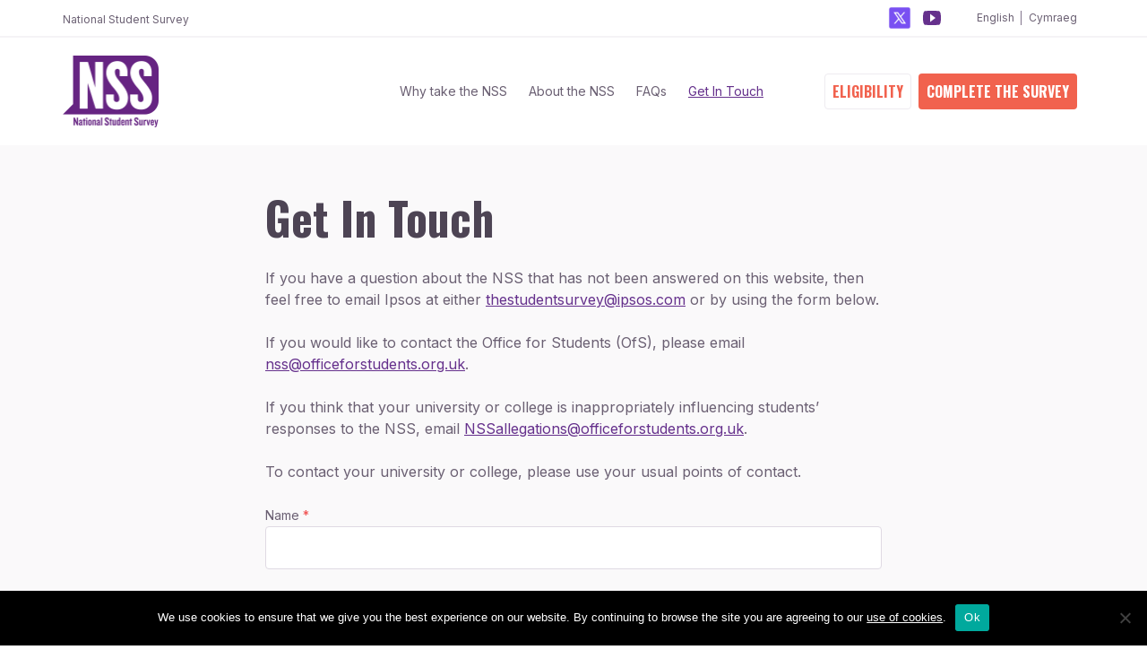

--- FILE ---
content_type: text/html; charset=UTF-8
request_url: https://www.thestudentsurvey.com/contact-us/
body_size: 41296
content:
<!doctype html>
<html lang="en-GB" class="no-js">
	<head>
		<meta charset="UTF-8">
		<title>Get In Touch &#8211; National Student Survey : National Student Survey</title>

		<link href="//www.google-analytics.com" rel="dns-prefetch">
        <link href="https://www.thestudentsurvey.com/wp-content/themes/nss/img/icons/favicon.ico" rel="shortcut icon">
        <link href="https://www.thestudentsurvey.com/wp-content/themes/nss/img/icons/touch.png" rel="apple-touch-icon-precomposed">

		<meta http-equiv="X-UA-Compatible" content="IE=edge,chrome=1">
		<meta name="viewport" content="width=device-width, initial-scale=1.0">
		<meta name="description" content="The NSS is a high profile annual survey of nearly half a million students across the UK.">

		<link href="https://fonts.googleapis.com/css2?family=Inter:wght@400;700&family=Oswald:wght@700&display=swap" rel="stylesheet">
				<meta name='robots' content='index, follow, max-image-preview:large, max-snippet:-1, max-video-preview:-1' />
<link rel="alternate" href="https://www.thestudentsurvey.com/contact-us/" hreflang="en" />
<link rel="alternate" href="https://www.thestudentsurvey.com/cy/cysylltu-a-ni/" hreflang="cy" />

	<!-- This site is optimized with the Yoast SEO plugin v26.8 - https://yoast.com/product/yoast-seo-wordpress/ -->
	<link rel="canonical" href="https://www.thestudentsurvey.com/contact-us/" />
	<meta property="og:locale" content="en_GB" />
	<meta property="og:locale:alternate" content="cy_GB" />
	<meta property="og:type" content="article" />
	<meta property="og:title" content="Get In Touch &#8211; National Student Survey" />
	<meta property="og:description" content="If you have a question about the NSS that has not been answered on this website, then feel free to email Ipsos at either thestudentsurvey@ipsos.com or by using the form below. If you would like to contact the Office for Students (OfS), please email nss@officeforstudents.org.uk. If you think that your university or college is inappropriately... View Article" />
	<meta property="og:url" content="https://www.thestudentsurvey.com/contact-us/" />
	<meta property="og:site_name" content="National Student Survey" />
	<meta property="article:modified_time" content="2025-12-31T14:38:38+00:00" />
	<meta name="twitter:card" content="summary_large_image" />
	<meta name="twitter:label1" content="Est. reading time" />
	<meta name="twitter:data1" content="1 minute" />
	<script type="application/ld+json" class="yoast-schema-graph">{"@context":"https://schema.org","@graph":[{"@type":"WebPage","@id":"https://www.thestudentsurvey.com/contact-us/","url":"https://www.thestudentsurvey.com/contact-us/","name":"Get In Touch &#8211; National Student Survey","isPartOf":{"@id":"https://www.thestudentsurvey.com/#website"},"datePublished":"2020-08-12T07:38:38+00:00","dateModified":"2025-12-31T14:38:38+00:00","breadcrumb":{"@id":"https://www.thestudentsurvey.com/contact-us/#breadcrumb"},"inLanguage":"en-GB","potentialAction":[{"@type":"ReadAction","target":["https://www.thestudentsurvey.com/contact-us/"]}]},{"@type":"BreadcrumbList","@id":"https://www.thestudentsurvey.com/contact-us/#breadcrumb","itemListElement":[{"@type":"ListItem","position":1,"name":"Home","item":"https://www.thestudentsurvey.com/"},{"@type":"ListItem","position":2,"name":"Get In Touch"}]},{"@type":"WebSite","@id":"https://www.thestudentsurvey.com/#website","url":"https://www.thestudentsurvey.com/","name":"The National Student Survey","description":"The NSS is a high profile annual survey of nearly half a million students across the UK.","publisher":{"@id":"https://www.thestudentsurvey.com/#organization"},"potentialAction":[{"@type":"SearchAction","target":{"@type":"EntryPoint","urlTemplate":"https://www.thestudentsurvey.com/?s={search_term_string}"},"query-input":{"@type":"PropertyValueSpecification","valueRequired":true,"valueName":"search_term_string"}}],"inLanguage":"en-GB"},{"@type":"Organization","@id":"https://www.thestudentsurvey.com/#organization","name":"the National Student Survey","url":"https://www.thestudentsurvey.com/","logo":{"@type":"ImageObject","inLanguage":"en-GB","@id":"https://www.thestudentsurvey.com/#/schema/logo/image/","url":"https://www.thestudentsurvey.com/wp-content/uploads/2020/08/nss-site-icon.png","contentUrl":"https://www.thestudentsurvey.com/wp-content/uploads/2020/08/nss-site-icon.png","width":512,"height":512,"caption":"the National Student Survey"},"image":{"@id":"https://www.thestudentsurvey.com/#/schema/logo/image/"}}]}</script>
	<!-- / Yoast SEO plugin. -->


<link rel="alternate" title="oEmbed (JSON)" type="application/json+oembed" href="https://www.thestudentsurvey.com/wp-json/oembed/1.0/embed?url=https%3A%2F%2Fwww.thestudentsurvey.com%2Fcontact-us%2F&#038;lang=en" />
<link rel="alternate" title="oEmbed (XML)" type="text/xml+oembed" href="https://www.thestudentsurvey.com/wp-json/oembed/1.0/embed?url=https%3A%2F%2Fwww.thestudentsurvey.com%2Fcontact-us%2F&#038;format=xml&#038;lang=en" />
<style id='wp-img-auto-sizes-contain-inline-css' type='text/css'>
img:is([sizes=auto i],[sizes^="auto," i]){contain-intrinsic-size:3000px 1500px}
/*# sourceURL=wp-img-auto-sizes-contain-inline-css */
</style>
<style id='wp-emoji-styles-inline-css' type='text/css'>

	img.wp-smiley, img.emoji {
		display: inline !important;
		border: none !important;
		box-shadow: none !important;
		height: 1em !important;
		width: 1em !important;
		margin: 0 0.07em !important;
		vertical-align: -0.1em !important;
		background: none !important;
		padding: 0 !important;
	}
/*# sourceURL=wp-emoji-styles-inline-css */
</style>
<style id='wp-block-library-inline-css' type='text/css'>
:root{--wp-block-synced-color:#7a00df;--wp-block-synced-color--rgb:122,0,223;--wp-bound-block-color:var(--wp-block-synced-color);--wp-editor-canvas-background:#ddd;--wp-admin-theme-color:#007cba;--wp-admin-theme-color--rgb:0,124,186;--wp-admin-theme-color-darker-10:#006ba1;--wp-admin-theme-color-darker-10--rgb:0,107,160.5;--wp-admin-theme-color-darker-20:#005a87;--wp-admin-theme-color-darker-20--rgb:0,90,135;--wp-admin-border-width-focus:2px}@media (min-resolution:192dpi){:root{--wp-admin-border-width-focus:1.5px}}.wp-element-button{cursor:pointer}:root .has-very-light-gray-background-color{background-color:#eee}:root .has-very-dark-gray-background-color{background-color:#313131}:root .has-very-light-gray-color{color:#eee}:root .has-very-dark-gray-color{color:#313131}:root .has-vivid-green-cyan-to-vivid-cyan-blue-gradient-background{background:linear-gradient(135deg,#00d084,#0693e3)}:root .has-purple-crush-gradient-background{background:linear-gradient(135deg,#34e2e4,#4721fb 50%,#ab1dfe)}:root .has-hazy-dawn-gradient-background{background:linear-gradient(135deg,#faaca8,#dad0ec)}:root .has-subdued-olive-gradient-background{background:linear-gradient(135deg,#fafae1,#67a671)}:root .has-atomic-cream-gradient-background{background:linear-gradient(135deg,#fdd79a,#004a59)}:root .has-nightshade-gradient-background{background:linear-gradient(135deg,#330968,#31cdcf)}:root .has-midnight-gradient-background{background:linear-gradient(135deg,#020381,#2874fc)}:root{--wp--preset--font-size--normal:16px;--wp--preset--font-size--huge:42px}.has-regular-font-size{font-size:1em}.has-larger-font-size{font-size:2.625em}.has-normal-font-size{font-size:var(--wp--preset--font-size--normal)}.has-huge-font-size{font-size:var(--wp--preset--font-size--huge)}.has-text-align-center{text-align:center}.has-text-align-left{text-align:left}.has-text-align-right{text-align:right}.has-fit-text{white-space:nowrap!important}#end-resizable-editor-section{display:none}.aligncenter{clear:both}.items-justified-left{justify-content:flex-start}.items-justified-center{justify-content:center}.items-justified-right{justify-content:flex-end}.items-justified-space-between{justify-content:space-between}.screen-reader-text{border:0;clip-path:inset(50%);height:1px;margin:-1px;overflow:hidden;padding:0;position:absolute;width:1px;word-wrap:normal!important}.screen-reader-text:focus{background-color:#ddd;clip-path:none;color:#444;display:block;font-size:1em;height:auto;left:5px;line-height:normal;padding:15px 23px 14px;text-decoration:none;top:5px;width:auto;z-index:100000}html :where(.has-border-color){border-style:solid}html :where([style*=border-top-color]){border-top-style:solid}html :where([style*=border-right-color]){border-right-style:solid}html :where([style*=border-bottom-color]){border-bottom-style:solid}html :where([style*=border-left-color]){border-left-style:solid}html :where([style*=border-width]){border-style:solid}html :where([style*=border-top-width]){border-top-style:solid}html :where([style*=border-right-width]){border-right-style:solid}html :where([style*=border-bottom-width]){border-bottom-style:solid}html :where([style*=border-left-width]){border-left-style:solid}html :where(img[class*=wp-image-]){height:auto;max-width:100%}:where(figure){margin:0 0 1em}html :where(.is-position-sticky){--wp-admin--admin-bar--position-offset:var(--wp-admin--admin-bar--height,0px)}@media screen and (max-width:600px){html :where(.is-position-sticky){--wp-admin--admin-bar--position-offset:0px}}

/*# sourceURL=wp-block-library-inline-css */
</style><style id='global-styles-inline-css' type='text/css'>
:root{--wp--preset--aspect-ratio--square: 1;--wp--preset--aspect-ratio--4-3: 4/3;--wp--preset--aspect-ratio--3-4: 3/4;--wp--preset--aspect-ratio--3-2: 3/2;--wp--preset--aspect-ratio--2-3: 2/3;--wp--preset--aspect-ratio--16-9: 16/9;--wp--preset--aspect-ratio--9-16: 9/16;--wp--preset--color--black: #000000;--wp--preset--color--cyan-bluish-gray: #abb8c3;--wp--preset--color--white: #ffffff;--wp--preset--color--pale-pink: #f78da7;--wp--preset--color--vivid-red: #cf2e2e;--wp--preset--color--luminous-vivid-orange: #ff6900;--wp--preset--color--luminous-vivid-amber: #fcb900;--wp--preset--color--light-green-cyan: #7bdcb5;--wp--preset--color--vivid-green-cyan: #00d084;--wp--preset--color--pale-cyan-blue: #8ed1fc;--wp--preset--color--vivid-cyan-blue: #0693e3;--wp--preset--color--vivid-purple: #9b51e0;--wp--preset--gradient--vivid-cyan-blue-to-vivid-purple: linear-gradient(135deg,rgb(6,147,227) 0%,rgb(155,81,224) 100%);--wp--preset--gradient--light-green-cyan-to-vivid-green-cyan: linear-gradient(135deg,rgb(122,220,180) 0%,rgb(0,208,130) 100%);--wp--preset--gradient--luminous-vivid-amber-to-luminous-vivid-orange: linear-gradient(135deg,rgb(252,185,0) 0%,rgb(255,105,0) 100%);--wp--preset--gradient--luminous-vivid-orange-to-vivid-red: linear-gradient(135deg,rgb(255,105,0) 0%,rgb(207,46,46) 100%);--wp--preset--gradient--very-light-gray-to-cyan-bluish-gray: linear-gradient(135deg,rgb(238,238,238) 0%,rgb(169,184,195) 100%);--wp--preset--gradient--cool-to-warm-spectrum: linear-gradient(135deg,rgb(74,234,220) 0%,rgb(151,120,209) 20%,rgb(207,42,186) 40%,rgb(238,44,130) 60%,rgb(251,105,98) 80%,rgb(254,248,76) 100%);--wp--preset--gradient--blush-light-purple: linear-gradient(135deg,rgb(255,206,236) 0%,rgb(152,150,240) 100%);--wp--preset--gradient--blush-bordeaux: linear-gradient(135deg,rgb(254,205,165) 0%,rgb(254,45,45) 50%,rgb(107,0,62) 100%);--wp--preset--gradient--luminous-dusk: linear-gradient(135deg,rgb(255,203,112) 0%,rgb(199,81,192) 50%,rgb(65,88,208) 100%);--wp--preset--gradient--pale-ocean: linear-gradient(135deg,rgb(255,245,203) 0%,rgb(182,227,212) 50%,rgb(51,167,181) 100%);--wp--preset--gradient--electric-grass: linear-gradient(135deg,rgb(202,248,128) 0%,rgb(113,206,126) 100%);--wp--preset--gradient--midnight: linear-gradient(135deg,rgb(2,3,129) 0%,rgb(40,116,252) 100%);--wp--preset--font-size--small: 13px;--wp--preset--font-size--medium: 20px;--wp--preset--font-size--large: 36px;--wp--preset--font-size--x-large: 42px;--wp--preset--spacing--20: 0.44rem;--wp--preset--spacing--30: 0.67rem;--wp--preset--spacing--40: 1rem;--wp--preset--spacing--50: 1.5rem;--wp--preset--spacing--60: 2.25rem;--wp--preset--spacing--70: 3.38rem;--wp--preset--spacing--80: 5.06rem;--wp--preset--shadow--natural: 6px 6px 9px rgba(0, 0, 0, 0.2);--wp--preset--shadow--deep: 12px 12px 50px rgba(0, 0, 0, 0.4);--wp--preset--shadow--sharp: 6px 6px 0px rgba(0, 0, 0, 0.2);--wp--preset--shadow--outlined: 6px 6px 0px -3px rgb(255, 255, 255), 6px 6px rgb(0, 0, 0);--wp--preset--shadow--crisp: 6px 6px 0px rgb(0, 0, 0);}:where(.is-layout-flex){gap: 0.5em;}:where(.is-layout-grid){gap: 0.5em;}body .is-layout-flex{display: flex;}.is-layout-flex{flex-wrap: wrap;align-items: center;}.is-layout-flex > :is(*, div){margin: 0;}body .is-layout-grid{display: grid;}.is-layout-grid > :is(*, div){margin: 0;}:where(.wp-block-columns.is-layout-flex){gap: 2em;}:where(.wp-block-columns.is-layout-grid){gap: 2em;}:where(.wp-block-post-template.is-layout-flex){gap: 1.25em;}:where(.wp-block-post-template.is-layout-grid){gap: 1.25em;}.has-black-color{color: var(--wp--preset--color--black) !important;}.has-cyan-bluish-gray-color{color: var(--wp--preset--color--cyan-bluish-gray) !important;}.has-white-color{color: var(--wp--preset--color--white) !important;}.has-pale-pink-color{color: var(--wp--preset--color--pale-pink) !important;}.has-vivid-red-color{color: var(--wp--preset--color--vivid-red) !important;}.has-luminous-vivid-orange-color{color: var(--wp--preset--color--luminous-vivid-orange) !important;}.has-luminous-vivid-amber-color{color: var(--wp--preset--color--luminous-vivid-amber) !important;}.has-light-green-cyan-color{color: var(--wp--preset--color--light-green-cyan) !important;}.has-vivid-green-cyan-color{color: var(--wp--preset--color--vivid-green-cyan) !important;}.has-pale-cyan-blue-color{color: var(--wp--preset--color--pale-cyan-blue) !important;}.has-vivid-cyan-blue-color{color: var(--wp--preset--color--vivid-cyan-blue) !important;}.has-vivid-purple-color{color: var(--wp--preset--color--vivid-purple) !important;}.has-black-background-color{background-color: var(--wp--preset--color--black) !important;}.has-cyan-bluish-gray-background-color{background-color: var(--wp--preset--color--cyan-bluish-gray) !important;}.has-white-background-color{background-color: var(--wp--preset--color--white) !important;}.has-pale-pink-background-color{background-color: var(--wp--preset--color--pale-pink) !important;}.has-vivid-red-background-color{background-color: var(--wp--preset--color--vivid-red) !important;}.has-luminous-vivid-orange-background-color{background-color: var(--wp--preset--color--luminous-vivid-orange) !important;}.has-luminous-vivid-amber-background-color{background-color: var(--wp--preset--color--luminous-vivid-amber) !important;}.has-light-green-cyan-background-color{background-color: var(--wp--preset--color--light-green-cyan) !important;}.has-vivid-green-cyan-background-color{background-color: var(--wp--preset--color--vivid-green-cyan) !important;}.has-pale-cyan-blue-background-color{background-color: var(--wp--preset--color--pale-cyan-blue) !important;}.has-vivid-cyan-blue-background-color{background-color: var(--wp--preset--color--vivid-cyan-blue) !important;}.has-vivid-purple-background-color{background-color: var(--wp--preset--color--vivid-purple) !important;}.has-black-border-color{border-color: var(--wp--preset--color--black) !important;}.has-cyan-bluish-gray-border-color{border-color: var(--wp--preset--color--cyan-bluish-gray) !important;}.has-white-border-color{border-color: var(--wp--preset--color--white) !important;}.has-pale-pink-border-color{border-color: var(--wp--preset--color--pale-pink) !important;}.has-vivid-red-border-color{border-color: var(--wp--preset--color--vivid-red) !important;}.has-luminous-vivid-orange-border-color{border-color: var(--wp--preset--color--luminous-vivid-orange) !important;}.has-luminous-vivid-amber-border-color{border-color: var(--wp--preset--color--luminous-vivid-amber) !important;}.has-light-green-cyan-border-color{border-color: var(--wp--preset--color--light-green-cyan) !important;}.has-vivid-green-cyan-border-color{border-color: var(--wp--preset--color--vivid-green-cyan) !important;}.has-pale-cyan-blue-border-color{border-color: var(--wp--preset--color--pale-cyan-blue) !important;}.has-vivid-cyan-blue-border-color{border-color: var(--wp--preset--color--vivid-cyan-blue) !important;}.has-vivid-purple-border-color{border-color: var(--wp--preset--color--vivid-purple) !important;}.has-vivid-cyan-blue-to-vivid-purple-gradient-background{background: var(--wp--preset--gradient--vivid-cyan-blue-to-vivid-purple) !important;}.has-light-green-cyan-to-vivid-green-cyan-gradient-background{background: var(--wp--preset--gradient--light-green-cyan-to-vivid-green-cyan) !important;}.has-luminous-vivid-amber-to-luminous-vivid-orange-gradient-background{background: var(--wp--preset--gradient--luminous-vivid-amber-to-luminous-vivid-orange) !important;}.has-luminous-vivid-orange-to-vivid-red-gradient-background{background: var(--wp--preset--gradient--luminous-vivid-orange-to-vivid-red) !important;}.has-very-light-gray-to-cyan-bluish-gray-gradient-background{background: var(--wp--preset--gradient--very-light-gray-to-cyan-bluish-gray) !important;}.has-cool-to-warm-spectrum-gradient-background{background: var(--wp--preset--gradient--cool-to-warm-spectrum) !important;}.has-blush-light-purple-gradient-background{background: var(--wp--preset--gradient--blush-light-purple) !important;}.has-blush-bordeaux-gradient-background{background: var(--wp--preset--gradient--blush-bordeaux) !important;}.has-luminous-dusk-gradient-background{background: var(--wp--preset--gradient--luminous-dusk) !important;}.has-pale-ocean-gradient-background{background: var(--wp--preset--gradient--pale-ocean) !important;}.has-electric-grass-gradient-background{background: var(--wp--preset--gradient--electric-grass) !important;}.has-midnight-gradient-background{background: var(--wp--preset--gradient--midnight) !important;}.has-small-font-size{font-size: var(--wp--preset--font-size--small) !important;}.has-medium-font-size{font-size: var(--wp--preset--font-size--medium) !important;}.has-large-font-size{font-size: var(--wp--preset--font-size--large) !important;}.has-x-large-font-size{font-size: var(--wp--preset--font-size--x-large) !important;}
/*# sourceURL=global-styles-inline-css */
</style>

<style id='classic-theme-styles-inline-css' type='text/css'>
/*! This file is auto-generated */
.wp-block-button__link{color:#fff;background-color:#32373c;border-radius:9999px;box-shadow:none;text-decoration:none;padding:calc(.667em + 2px) calc(1.333em + 2px);font-size:1.125em}.wp-block-file__button{background:#32373c;color:#fff;text-decoration:none}
/*# sourceURL=/wp-includes/css/classic-themes.min.css */
</style>
<link rel='stylesheet' id='contact-form-7-css' href='https://www.thestudentsurvey.com/wp-content/plugins/contact-form-7/includes/css/styles.css?ver=6.1.4' media='all' />
<link rel='stylesheet' id='cookie-notice-front-css' href='https://www.thestudentsurvey.com/wp-content/plugins/cookie-notice/css/front.min.css?ver=2.5.11' media='all' />
<link rel='stylesheet' id='normalize-css' href='https://www.thestudentsurvey.com/wp-content/themes/nss/assets/css/normalize.css?ver=1.0' media='all' />
<link rel='stylesheet' id='html5blank-css' href='https://www.thestudentsurvey.com/wp-content/themes/nss/style.css?ver=1.0' media='all' />
<link rel='stylesheet' id='nsscustom-css' href='https://www.thestudentsurvey.com/wp-content/themes/nss/assets/css/styles.css?ver=1.0' media='all' />
<script type="text/javascript" src="https://www.thestudentsurvey.com/wp-content/themes/nss/assets/js/lib/modernizr-2.7.1.min.js?ver=2.7.1" id="modernizr-js"></script>
<script type="text/javascript" src="https://www.thestudentsurvey.com/wp-includes/js/jquery/jquery.min.js?ver=3.7.1" id="jquery-core-js"></script>
<script type="text/javascript" src="https://www.thestudentsurvey.com/wp-includes/js/jquery/jquery-migrate.min.js?ver=3.4.1" id="jquery-migrate-js"></script>
<script type="text/javascript" src="https://www.thestudentsurvey.com/wp-content/themes/nss/assets/js/scripts.js?ver=1.0.0" id="html5blankscripts-js"></script>
<script type="text/javascript" id="cookie-notice-front-js-before">
/* <![CDATA[ */
var cnArgs = {"ajaxUrl":"https:\/\/www.thestudentsurvey.com\/wp-admin\/admin-ajax.php","nonce":"5c4d4d2eda","hideEffect":"fade","position":"bottom","onScroll":false,"onScrollOffset":100,"onClick":false,"cookieName":"cookie_notice_accepted","cookieTime":2592000,"cookieTimeRejected":2592000,"globalCookie":false,"redirection":false,"cache":false,"revokeCookies":false,"revokeCookiesOpt":"automatic"};

//# sourceURL=cookie-notice-front-js-before
/* ]]> */
</script>
<script type="text/javascript" src="https://www.thestudentsurvey.com/wp-content/plugins/cookie-notice/js/front.min.js?ver=2.5.11" id="cookie-notice-front-js"></script>
<link rel="icon" href="https://www.thestudentsurvey.com/wp-content/uploads/2020/08/cropped-nss-site-icon-2-32x32.png" sizes="32x32" />
<link rel="icon" href="https://www.thestudentsurvey.com/wp-content/uploads/2020/08/cropped-nss-site-icon-2-192x192.png" sizes="192x192" />
<link rel="apple-touch-icon" href="https://www.thestudentsurvey.com/wp-content/uploads/2020/08/cropped-nss-site-icon-2-180x180.png" />
<meta name="msapplication-TileImage" content="https://www.thestudentsurvey.com/wp-content/uploads/2020/08/cropped-nss-site-icon-2-270x270.png" />

	</head>
	<body class="wp-singular page-template-default page page-id-22 wp-theme-nss cookies-not-set contact-us">		
		<section class="top-nav" role="navigation">
			<div class="container top-nav__container">
				<div class="top-nav__title hide-sm">
											<span class="caption">National Student Survey</span>					
														</div>
				<div class="top-nav__links">
					<div class="d-flex top-nav__social-links">
													
																						
								<a href="https://x.com/nss_ipsos" title="Follow us on X" class="top-nav__social" target="_blank">						
									<img width="32" height="32" src="https://www.thestudentsurvey.com/wp-content/uploads/2026/01/X_icon-1-e1767710541914.png" class="top-nav__social-icon" alt="X icon" decoding="async" />								</a>								
																						
								<a href="https://www.youtube.com/user/thestudentsurvey/" title="Subscribe on YouTube" class="top-nav__social" target="_blank">						
									<img width="32" height="32" src="https://www.thestudentsurvey.com/wp-content/uploads/2020/10/youtube-icon.svg" class="top-nav__social-icon" alt="YouTube icon" decoding="async" srcset="https://www.thestudentsurvey.com/wp-content/uploads//2020/10/youtube-icon.svg 150w, https://www.thestudentsurvey.com/wp-content/uploads//2020/10/youtube-icon.svg 300w, https://www.thestudentsurvey.com/wp-content/uploads//2020/10/youtube-icon.svg 1024w, https://www.thestudentsurvey.com/wp-content/uploads//2020/10/youtube-icon.svg 32w" sizes="(max-width: 32px) 100vw, 32px" />								</a>								
														
											</div>
					<ul id="menu-language-menu" class="top-nav__nav"><li id="menu-item-44-en" class="lang-item lang-item-4 lang-item-en current-lang lang-item-first menu-item menu-item-type-custom menu-item-object-custom menu-item-44-en"><a href="https://www.thestudentsurvey.com/contact-us/" hreflang="en-GB" lang="en-GB">English</a></li>
<li id="menu-item-44-cy" class="lang-item lang-item-7 lang-item-cy menu-item menu-item-type-custom menu-item-object-custom menu-item-44-cy"><a href="https://www.thestudentsurvey.com/cy/cysylltu-a-ni/" hreflang="cy" lang="cy">Cymraeg</a></li>
</ul>					
				</div>
			</div>
		</section>
		<!-- header -->
		<header class="header">
			<div class="container header__container d-flex">

				<a class="header__logo" href="https://www.thestudentsurvey.com">
					<img width="216" height="160" src="https://www.thestudentsurvey.com/wp-content/uploads/2020/11/nss-en.png" class="header__logo-img" alt="National Student Survey" decoding="async" srcset="https://www.thestudentsurvey.com/wp-content/uploads/2020/11/nss-en.png 216w, https://www.thestudentsurvey.com/wp-content/uploads/2020/11/nss-en-120x89.png 120w" sizes="(max-width: 216px) 100vw, 216px" />					
					
				</a>

				<nav class="header__ctas d-flex" role="navigation">
										<a href="https://www.thestudentsurvey.com/eligibility-criteria/"class="btn btn--secondary hide-sm hide-md">Eligibility</a>
					<a href="https://mmweb.ipsosinteractive.com/mriweb/mriweb.dll?i.project=S25060884&itest=1" class="btn btn--primary">COMPLETE THE SURVEY</a>
					<a class="btn btn--secondary header__burger js-burger">Menu</a>						
				</nav>				
				<ul class="d-flex header__nav-menu js-header__navigation"><li class="header__nav-menu-button"><a class="btn btn--secondary " href="https://www.thestudentsurvey.com/eligibility-criteria/">Eligibility</a></li><li id="menu-item-26" class="menu-item menu-item-type-post_type menu-item-object-page menu-item-home menu-item-26"><a href="https://www.thestudentsurvey.com/">Why take the NSS</a></li>
<li id="menu-item-17" class="menu-item menu-item-type-post_type menu-item-object-page menu-item-17"><a href="https://www.thestudentsurvey.com/about-the-nss/">About the NSS</a></li>
<li id="menu-item-350" class="menu-item menu-item-type-post_type menu-item-object-page menu-item-350"><a href="https://www.thestudentsurvey.com/faqs/">FAQs</a></li>
<li id="menu-item-24" class="menu-item menu-item-type-post_type menu-item-object-page current-menu-item page_item page-item-22 current_page_item menu-item-24"><a href="https://www.thestudentsurvey.com/contact-us/" aria-current="page">Get In Touch</a></li>
</ul>	

			</div>
		</header>
		<!-- /header -->
<main role="main">
	<section class="body-content">
		<div class="container body-content__container">
			<div class="copy-wrap">				
									  
								
					<h1 class="heading-1">Get In Touch</h1>
					<p>If you have a question about the NSS that has not been answered on this website, then feel free to email Ipsos at either <a href="mailto:thestudentsurvey@ipsos.com">thestudentsurvey@ipsos.com</a> or by using the form below.</p>
<p>If you would like to contact the Office for Students (OfS), please email <a href="mailto:nss@officeforstudents.org.uk">nss@officeforstudents.org.uk</a>.</p>
<p>If you think that your university or college is inappropriately influencing students’ responses to the NSS, email <a href="mailto:NSSallegations@officeforstudents.org.uk">NSSallegations@officeforstudents.org.uk</a>.</p>
<p>To contact your university or college, please use your usual points of contact.</p>

<div class="wpcf7 no-js" id="wpcf7-f132-p22-o1" lang="en-GB" dir="ltr" data-wpcf7-id="132">
<div class="screen-reader-response"><p role="status" aria-live="polite" aria-atomic="true"></p> <ul></ul></div>
<form action="/contact-us/#wpcf7-f132-p22-o1" method="post" class="wpcf7-form init" aria-label="Contact form" novalidate="novalidate" data-status="init">
<fieldset class="hidden-fields-container"><input type="hidden" name="_wpcf7" value="132" /><input type="hidden" name="_wpcf7_version" value="6.1.4" /><input type="hidden" name="_wpcf7_locale" value="en_GB" /><input type="hidden" name="_wpcf7_unit_tag" value="wpcf7-f132-p22-o1" /><input type="hidden" name="_wpcf7_container_post" value="22" /><input type="hidden" name="_wpcf7_posted_data_hash" value="" />
</fieldset>
<p><label>Name <span class="required">*</span><br />
<span class="wpcf7-form-control-wrap" data-name="your-name"><input size="40" maxlength="400" class="wpcf7-form-control wpcf7-text wpcf7-validates-as-required" aria-required="true" aria-invalid="false" value="" type="text" name="your-name" /></span> </label>
</p>
<p><label>Email <span class="required">*</span><br />
<span class="wpcf7-form-control-wrap" data-name="your-email"><input size="40" maxlength="400" class="wpcf7-form-control wpcf7-email wpcf7-validates-as-required wpcf7-text wpcf7-validates-as-email" aria-required="true" aria-invalid="false" value="" type="email" name="your-email" /></span> </label>
</p>
<p><label>Subject<br />
<span class="wpcf7-form-control-wrap" data-name="your-subject"><input size="40" maxlength="400" class="wpcf7-form-control wpcf7-text" aria-invalid="false" value="" type="text" name="your-subject" /></span> </label>
</p>
<p><label> Your Message <span class="required">*</span><br />
<span class="wpcf7-form-control-wrap" data-name="your-message"><textarea cols="40" rows="10" maxlength="2000" class="wpcf7-form-control wpcf7-textarea" aria-invalid="false" name="your-message"></textarea></span> </label>
</p>
<p><input class="wpcf7-form-control wpcf7-submit has-spinner btn btn--primary btn--inline" type="submit" value="Send Message" />
</p>
<p class="body-2"><span class="required">*</span> Required fields
</p><div class="wpcf7-response-output" aria-hidden="true"></div>
</form>
</div>


												</div>				

								</div>
	</section>
</main>
			<section class="key-facts" role="complementary">
				<div class="container d-flex key-facts__container">
									
											<ul class="key-facts__list">
															<li class="key-facts__item">
									<span class="heading-1 key-facts__number">6 million</span>
									<span class="key-facts__title">Almost 6 million students have had their say since 2005</span>
								</li>								
															<li class="key-facts__item">
									<span class="heading-1 key-facts__number">Over 500</span>
									<span class="key-facts__title">Higher Education providers took part in 2025</span>
								</li>								
															<li class="key-facts__item">
									<span class="heading-1 key-facts__number">7/10</span>
									<span class="key-facts__title">Final-year students completed the survey in 2025</span>
								</li>								
													</ul>
									</div>
			</section>
			<section class="footer-logos" role="complementary">
				<div class="container d-flex footer-logos__container">
					
											<ul class="footer-logos__list">

															<li><img width="1250" height="375" src="https://www.thestudentsurvey.com/wp-content/uploads/2022/06/Ipsos.png" class="footer-logos__list-image" alt="Ipsos logo" decoding="async" loading="lazy" /></li>									
															<li><img width="247" height="95" src="https://www.thestudentsurvey.com/wp-content/uploads/2020/08/ofs.png" class="footer-logos__list-image" alt="Office for students logo" decoding="async" loading="lazy" srcset="https://www.thestudentsurvey.com/wp-content/uploads/2020/08/ofs.png 247w, https://www.thestudentsurvey.com/wp-content/uploads/2020/08/ofs-120x46.png 120w" sizes="auto, (max-width: 247px) 100vw, 247px" /></li>									
															<li><img width="1251" height="501" src="https://www.thestudentsurvey.com/wp-content/uploads/2024/08/Medr-Colour-Positive.jpg" class="footer-logos__list-image" alt="Medr, the Commission for Tertiary Education and Research logo" decoding="async" loading="lazy" srcset="https://www.thestudentsurvey.com/wp-content/uploads/2024/08/Medr-Colour-Positive.jpg 1251w, https://www.thestudentsurvey.com/wp-content/uploads/2024/08/Medr-Colour-Positive-250x100.jpg 250w, https://www.thestudentsurvey.com/wp-content/uploads/2024/08/Medr-Colour-Positive-700x280.jpg 700w, https://www.thestudentsurvey.com/wp-content/uploads/2024/08/Medr-Colour-Positive-768x308.jpg 768w, https://www.thestudentsurvey.com/wp-content/uploads/2024/08/Medr-Colour-Positive-120x48.jpg 120w" sizes="auto, (max-width: 1251px) 100vw, 1251px" /></li>									
															<li><img width="289" height="98" src="https://www.thestudentsurvey.com/wp-content/uploads/2020/08/dfte.png" class="footer-logos__list-image" alt="Department of Economy logo" decoding="async" loading="lazy" srcset="https://www.thestudentsurvey.com/wp-content/uploads/2020/08/dfte.png 289w, https://www.thestudentsurvey.com/wp-content/uploads/2020/08/dfte-250x85.png 250w, https://www.thestudentsurvey.com/wp-content/uploads/2020/08/dfte-120x41.png 120w" sizes="auto, (max-width: 289px) 100vw, 289px" /></li>									
															<li><img width="289" height="104" src="https://www.thestudentsurvey.com/wp-content/uploads/2020/08/scottish.png" class="footer-logos__list-image" alt="Scottish Funding Council logo" decoding="async" loading="lazy" srcset="https://www.thestudentsurvey.com/wp-content/uploads/2020/08/scottish.png 289w, https://www.thestudentsurvey.com/wp-content/uploads/2020/08/scottish-250x90.png 250w, https://www.thestudentsurvey.com/wp-content/uploads/2020/08/scottish-120x43.png 120w" sizes="auto, (max-width: 289px) 100vw, 289px" /></li>									
													</ul>
									</div>
			</section>
			<!-- footer -->
			<footer class="footer" role="contentinfo" role="contentinfo">
				<div class="container d-flex footer__container">
					<ul class="footer__menu copyright">
						<li>&copy; 2026&nbsp;<a href="https://www.ipsos.com/" target="_blank">Ipsos</a></li>
						<li><a href="https://www.officeforstudents.org.uk/" target="_blank">Office for Students</a></li>
					</ul>

					<ul id="menu-footer-menu" class="footer__menu"><li id="menu-item-32" class="menu-item menu-item-type-post_type menu-item-object-page menu-item-privacy-policy menu-item-32"><a rel="privacy-policy" href="https://www.thestudentsurvey.com/privacy-policy/">Privacy Policy</a></li>
<li id="menu-item-70" class="menu-item menu-item-type-custom menu-item-object-custom menu-item-70"><a href="https://mmweb.ipsosinteractive.com/mriweb/mriweb.dll?i.project=S25060884&#038;i.user2=1&#038;itest=1">Opt-out</a></li>
<li id="menu-item-33" class="menu-item menu-item-type-post_type menu-item-object-page menu-item-33"><a href="https://www.thestudentsurvey.com/cookie-policy/">Cookie policy</a></li>
</ul>				</div>
			</footer>
			<!-- /footer -->

		</div>
		<!-- /wrapper -->

		<script type="speculationrules">
{"prefetch":[{"source":"document","where":{"and":[{"href_matches":"/*"},{"not":{"href_matches":["/wp-*.php","/wp-admin/*","/wp-content/uploads/*","/wp-content/*","/wp-content/plugins/*","/wp-content/themes/nss/*","/*\\?(.+)"]}},{"not":{"selector_matches":"a[rel~=\"nofollow\"]"}},{"not":{"selector_matches":".no-prefetch, .no-prefetch a"}}]},"eagerness":"conservative"}]}
</script>
<script type="text/javascript" src="https://www.thestudentsurvey.com/wp-includes/js/dist/hooks.min.js?ver=dd5603f07f9220ed27f1" id="wp-hooks-js"></script>
<script type="text/javascript" src="https://www.thestudentsurvey.com/wp-includes/js/dist/i18n.min.js?ver=c26c3dc7bed366793375" id="wp-i18n-js"></script>
<script type="text/javascript" id="wp-i18n-js-after">
/* <![CDATA[ */
wp.i18n.setLocaleData( { 'text direction\u0004ltr': [ 'ltr' ] } );
//# sourceURL=wp-i18n-js-after
/* ]]> */
</script>
<script type="text/javascript" src="https://www.thestudentsurvey.com/wp-content/plugins/contact-form-7/includes/swv/js/index.js?ver=6.1.4" id="swv-js"></script>
<script type="text/javascript" id="contact-form-7-js-before">
/* <![CDATA[ */
var wpcf7 = {
    "api": {
        "root": "https:\/\/www.thestudentsurvey.com\/wp-json\/",
        "namespace": "contact-form-7\/v1"
    }
};
//# sourceURL=contact-form-7-js-before
/* ]]> */
</script>
<script type="text/javascript" src="https://www.thestudentsurvey.com/wp-content/plugins/contact-form-7/includes/js/index.js?ver=6.1.4" id="contact-form-7-js"></script>
<script id="wp-emoji-settings" type="application/json">
{"baseUrl":"https://s.w.org/images/core/emoji/17.0.2/72x72/","ext":".png","svgUrl":"https://s.w.org/images/core/emoji/17.0.2/svg/","svgExt":".svg","source":{"concatemoji":"https://www.thestudentsurvey.com/wp-includes/js/wp-emoji-release.min.js?ver=6.9"}}
</script>
<script type="module">
/* <![CDATA[ */
/*! This file is auto-generated */
const a=JSON.parse(document.getElementById("wp-emoji-settings").textContent),o=(window._wpemojiSettings=a,"wpEmojiSettingsSupports"),s=["flag","emoji"];function i(e){try{var t={supportTests:e,timestamp:(new Date).valueOf()};sessionStorage.setItem(o,JSON.stringify(t))}catch(e){}}function c(e,t,n){e.clearRect(0,0,e.canvas.width,e.canvas.height),e.fillText(t,0,0);t=new Uint32Array(e.getImageData(0,0,e.canvas.width,e.canvas.height).data);e.clearRect(0,0,e.canvas.width,e.canvas.height),e.fillText(n,0,0);const a=new Uint32Array(e.getImageData(0,0,e.canvas.width,e.canvas.height).data);return t.every((e,t)=>e===a[t])}function p(e,t){e.clearRect(0,0,e.canvas.width,e.canvas.height),e.fillText(t,0,0);var n=e.getImageData(16,16,1,1);for(let e=0;e<n.data.length;e++)if(0!==n.data[e])return!1;return!0}function u(e,t,n,a){switch(t){case"flag":return n(e,"\ud83c\udff3\ufe0f\u200d\u26a7\ufe0f","\ud83c\udff3\ufe0f\u200b\u26a7\ufe0f")?!1:!n(e,"\ud83c\udde8\ud83c\uddf6","\ud83c\udde8\u200b\ud83c\uddf6")&&!n(e,"\ud83c\udff4\udb40\udc67\udb40\udc62\udb40\udc65\udb40\udc6e\udb40\udc67\udb40\udc7f","\ud83c\udff4\u200b\udb40\udc67\u200b\udb40\udc62\u200b\udb40\udc65\u200b\udb40\udc6e\u200b\udb40\udc67\u200b\udb40\udc7f");case"emoji":return!a(e,"\ud83e\u1fac8")}return!1}function f(e,t,n,a){let r;const o=(r="undefined"!=typeof WorkerGlobalScope&&self instanceof WorkerGlobalScope?new OffscreenCanvas(300,150):document.createElement("canvas")).getContext("2d",{willReadFrequently:!0}),s=(o.textBaseline="top",o.font="600 32px Arial",{});return e.forEach(e=>{s[e]=t(o,e,n,a)}),s}function r(e){var t=document.createElement("script");t.src=e,t.defer=!0,document.head.appendChild(t)}a.supports={everything:!0,everythingExceptFlag:!0},new Promise(t=>{let n=function(){try{var e=JSON.parse(sessionStorage.getItem(o));if("object"==typeof e&&"number"==typeof e.timestamp&&(new Date).valueOf()<e.timestamp+604800&&"object"==typeof e.supportTests)return e.supportTests}catch(e){}return null}();if(!n){if("undefined"!=typeof Worker&&"undefined"!=typeof OffscreenCanvas&&"undefined"!=typeof URL&&URL.createObjectURL&&"undefined"!=typeof Blob)try{var e="postMessage("+f.toString()+"("+[JSON.stringify(s),u.toString(),c.toString(),p.toString()].join(",")+"));",a=new Blob([e],{type:"text/javascript"});const r=new Worker(URL.createObjectURL(a),{name:"wpTestEmojiSupports"});return void(r.onmessage=e=>{i(n=e.data),r.terminate(),t(n)})}catch(e){}i(n=f(s,u,c,p))}t(n)}).then(e=>{for(const n in e)a.supports[n]=e[n],a.supports.everything=a.supports.everything&&a.supports[n],"flag"!==n&&(a.supports.everythingExceptFlag=a.supports.everythingExceptFlag&&a.supports[n]);var t;a.supports.everythingExceptFlag=a.supports.everythingExceptFlag&&!a.supports.flag,a.supports.everything||((t=a.source||{}).concatemoji?r(t.concatemoji):t.wpemoji&&t.twemoji&&(r(t.twemoji),r(t.wpemoji)))});
//# sourceURL=https://www.thestudentsurvey.com/wp-includes/js/wp-emoji-loader.min.js
/* ]]> */
</script>

		<!-- Cookie Notice plugin v2.5.11 by Hu-manity.co https://hu-manity.co/ -->
		<div id="cookie-notice" role="dialog" class="cookie-notice-hidden cookie-revoke-hidden cn-position-bottom" aria-label="Cookie Notice" style="background-color: rgba(0,0,0,1);"><div class="cookie-notice-container" style="color: #fff"><span id="cn-notice-text" class="cn-text-container">We use cookies to ensure that we give you the best experience on our website. By continuing to browse the site you are agreeing to our <a href="https://www.thestudentsurvey.com/cookie-policy/" style="color: #fff;text-decoration: underline">use of cookies</a>.</span><span id="cn-notice-buttons" class="cn-buttons-container"><button id="cn-accept-cookie" data-cookie-set="accept" class="cn-set-cookie cn-button" aria-label="Ok" style="background-color: #00a99d">Ok</button></span><button type="button" id="cn-close-notice" data-cookie-set="accept" class="cn-close-icon" aria-label="No"></button></div>
			
		</div>
		<!-- / Cookie Notice plugin -->		
		<script>
			jQuery(function($){
				$('.js-burger').bind('click',function(event){
					$('.js-header__navigation').slideToggle();

											if($('.js-burger').text() == 'Close'){
							$(this).text('Menu');
						} else {
							$(this).text('Close');
						}			
										
				});

				// Accordion
				$(".js-accordion > .accordion__question").on("click", function(e) {
					if ($(this).hasClass("js-active")) {
						$(this).removeClass("js-active");
						$(this)
							.siblings(".accordion__content")
							.slideUp(200);
						$(".accordion__icon")
							.removeClass("accordion__icon--open")
							.addClass("accordion__icon--closed");
					} else {
						$(".js-accordion > .accordion__question .accordion__icon")
							.removeClass("accordion__icon--open")
							.addClass("accordion__icon--closed");
						$(this)
							.find("i")
							.removeClass("accordion__icon--closed")
							.addClass("accordion__icon--open");
						$(".js-accordion > .accordion__question").removeClass("js-active");
						$(this).addClass("js-active");
						$(".accordion__content").slideUp(200);
						$(this)
							.siblings(".accordion__content")
							.slideDown(200);
						
						setTimeout(function() { 
							$('html').animate({scrollTop: $('.js-active').offset().top-50}, 'fast');
						}, 250);
					}
					
				});
			});
		</script>
		<script>		
	(function(i,s,o,g,r,a,m){i['GoogleAnalyticsObject']=r;i[r]=i[r]||function(){
	(i[r].q=i[r].q||[]).push(arguments)},i[r].l=1*new Date();a=s.createElement(o),
	m=s.getElementsByTagName(o)[0];a.async=1;a.src=g;m.parentNode.insertBefore(a,m)
	})(window,document,'script','//www.google-analytics.com/analytics.js','ga');

	ga('create', 'UA-28264318-1', 'auto');
	ga('send', 'pageview');
</script>	</body>
</html>


--- FILE ---
content_type: text/css
request_url: https://www.thestudentsurvey.com/wp-content/themes/nss/assets/css/styles.css?ver=1.0
body_size: 14780
content:
/*---------------------------------------------------

	1.0 Colour Variables

---------------------------------------------------*/
/*---------------------------------------------------

	Break points

---------------------------------------------------*/
html {
  font-size: 62.5%;
}

body {
  font-family: "Inter", -apple-system, BlinkMacSystemFont, "Helvetica Neue", "Segoe UI", Roboto, Oxygen-Sans, Ubuntu, Cantarell, sans-serif;
  font-weight: 400;
  color: #6B6073;
  font-size: 1.6rem;
  line-height: 2.4rem;
  -moz-osx-font-smoothing: grayscale;
  -webkit-font-smoothing: antialiased;
  font-smoothing: antialiased;
}

h1, h2, h3, h4,
.heading-1, .heading-2, .heading-3, .heading-4 {
  font-family: "Oswald", -apple-system, BlinkMacSystemFont, "Helvetica Neue", "Segoe UI", Roboto, Oxygen-Sans, Ubuntu, Cantarell, sans-serif;
  color: #4D4454;
  line-height: 1.5;
}

h1,
.heading-1 {
  font-size: 2.8rem;
  margin: 0 0 2.4rem 0;
}

@media (min-width: 768px) {
  h1,
  .heading-1 {
    font-size: 4rem;
  }
}

@media (min-width: 992px) {
  h1,
  .heading-1 {
    font-size: 5rem;
    line-height: 6.4rem;
  }
}

h2,
.heading-2 {
  font-size: 2.8rem;
  margin-top: 4rem;
  margin-bottom: 1.6rem;
}

@media (min-width: 768px) {
  h2,
  .heading-2 {
    font-size: 3.2rem;
  }
}

h3,
.heading-3 {
  font-size: 2.2rem;
  margin-top: 3.2rem;
  margin-bottom: 1.2rem;
}

@media (min-width: 768px) {
  h3,
  .heading-3 {
    font-size: 2.4rem;
  }
}

h4,
.heading-4 {
  font-size: 1.8rem;
  margin-top: 2.4rem;
  margin-bottom: 0.8rem;
}

@media (min-width: 768px) {
  h4,
  .heading-4 {
    font-size: 2rem;
  }
}

.sub-heading {
  font-size: 20px;
  line-height: 32px;
}

.caption, .top-nav__nav {
  font-size: 1.2rem;
  line-height: 1.6rem;
}

.btn {
  font-family: "Oswald", -apple-system, BlinkMacSystemFont, "Helvetica Neue", "Segoe UI", Roboto, Oxygen-Sans, Ubuntu, Cantarell, sans-serif;
  font-size: 1.6rem;
  line-height: 1.6rem;
  text-transform: uppercase;
  font-weight: bold;
}

.body-2, .wpcf7 label, .accordion__question, .accordion__content, .header__nav-menu, .footer__menu {
  font-size: 14px;
  line-height: 24px;
}

p {
  margin: 0;
  margin-bottom: 2.4rem;
}

a {
  color: #65308C;
  text-decoration: none;
}

a:hover {
  text-decoration: underline;
}

.copy-wrap a:not(.btn) {
  text-decoration: underline;
}

.copy-wrap a:not(.btn):hover {
  color: #4a2366;
}

.wpcf7 label {
  color: #6B6073;
  margin-bottom: 1.6rem;
}

.wpcf7 input[type=text],
.wpcf7 input[type=email],
.wpcf7 input[type=number],
.wpcf7 textarea {
  background: #FFFFFF;
  border: 1px solid #DFDAE3;
  border-radius: 4px;
  height: 4.8rem;
  width: 100%;
  line-height: 4.8rem;
  padding: 0.8rem;
}

.wpcf7 textarea {
  min-height: 8rem;
  line-height: initial;
}

.wpcf7 .required {
  color: #F05050;
}

.wpcf7 .wpcf7-response-output {
  margin: 2.4rem 0 !important;
}

.wpcf7 input[type=submit]:hover {
  text-decoration: underline;
}

.btn {
  display: flex;
  align-items: center;
  flex-shrink: 0;
  border: 1px solid transparent;
  padding: 11px 8px;
  border-radius: 4px;
  height: 40px;
  cursor: pointer;
  transition: all 0.3s ease;
}

.btn--secondary {
  border-color: #EEEBF0;
  color: #F1624E;
  background: #FFFFFF;
}

.btn--secondary:hover {
  border-color: #F1624E;
  color: #F1624E;
}

.btn--primary {
  background: #F1624E;
  border-color: transparent;
  color: #FFFFFF;
}

.btn--primary:hover {
  color: #FFFFFF;
  background: #D6331C;
}

.btn--inline {
  display: inline-flex;
}

.btn:hover {
  text-decoration: underline;
}

.accordion {
  position: relative;
  width: 100%;
  height: auto;
  background-color: #FFFFFF;
  box-shadow: 0px 1px 1px rgba(0, 0, 0, 0.05);
  margin-bottom: 4px;
  display: flex;
  flex-direction: column;
}

.accordion__question {
  display: block;
  color: #65308C;
  cursor: pointer;
  padding: 8px 24px 8px 0px;
  font-weight: 600;
  transition: all 0.2s linear;
  display: flex;
  background: #FFFFFF;
  border: 0px none;
  text-align: left;
  border: 1px solid transparent;
}

.accordion__question:focus {
  outline: none;
  border: 1px solid #65308C;
}

.accordion__icon {
  float: left;
  width: 24px;
  height: 24px;
  margin-right: 8px;
  flex-basis: 24px;
  flex-grow: 0;
  flex-shrink: 0;
}

.accordion__icon--closed {
  background: url("../img/accordion-closed.svg") no-repeat;
}

.accordion__icon--open {
  background: url("../img/accordion-open.svg") no-repeat;
}

.accordion__content {
  display: none;
  padding: 0px 24px 16px 32px;
}

.body-content ul {
  margin: 2.4rem 0;
  padding: 0;
}

.body-content ul li {
  list-style-type: none;
  position: relative;
  margin-bottom: 1.6rem;
  padding-left: 2.6rem;
}

.body-content ul li:before {
  content: "";
  display: block;
  position: absolute;
  width: 8px;
  height: 8px;
  background: #65308C;
  border-radius: 8px;
  left: 0.8rem;
  top: 0.8rem;
}

.body-content ol {
  margin: 2.4rem 0;
  padding: 0;
  padding-left: 2.8rem;
}

.body-content ol li {
  position: relative;
  margin-bottom: 1.6rem;
  padding-left: 0.4rem;
}

*,
*::before,
*::after {
  -webkit-box-sizing: border-box;
  box-sizing: border-box;
}

.container {
  width: 100%;
  padding-right: 16px;
  padding-left: 16px;
  margin-right: auto;
  margin-left: auto;
  max-width: 1172px;
}

@media (max-width: 767px) {
  .container {
    padding-right: 2.4rem;
    padding-left: 2.4rem;
  }
}

.d-flex {
  display: flex;
}

.d-inline-block {
  display: inline-block;
}

.body-content {
  background: #FAF9FA;
}

.body-content__container {
  padding-top: 4.8rem;
  padding-bottom: 4.8rem;
}

@media (min-width: 768px) {
  .body-content__left {
    width: calc(45% - 1.6rem);
    max-width: 464px;
  }
}

@media (min-width: 768px) {
  .body-content__left--large {
    width: 70%;
    max-width: 700px;
  }
}

@media (min-width: 768px) {
  .body-content__right {
    width: calc(55% - 1.6rem);
    max-width: 608px;
  }
}

@media (min-width: 768px) {
  .row-split {
    display: flex;
    flex-direction: row;
    justify-content: space-between;
  }
}

.copy-wrap {
  max-width: 688px;
  margin: auto;
}

.copy-wrap .iframe-container {
  margin-bottom: 4rem;
}

.embed-responsive {
  position: relative;
  display: block;
  height: 0;
  padding: 0;
  overflow: hidden;
}

.embed-responsive .embed-responsive-item,
.embed-responsive iframe {
  position: absolute;
  top: 0;
  bottom: 0;
  left: 0;
  width: 100%;
  height: 100%;
  border: 0;
}

.embed-responsive-16by9 {
  padding-bottom: 56.25%;
}

.iframe-container {
  position: relative;
  padding-bottom: 56.25%;
  /* 16:9 */
  padding-top: 25px;
  height: 0;
}

.iframe-container iframe {
  position: absolute;
  border-radius: 8px;
  overflow: hidden;
  box-shadow: 0px 24px 48px rgba(0, 0, 0, 0.32);
  top: 0;
  left: 0;
  width: 100%;
  height: 100%;
}

.hero-image {
  position: relative;
  margin-bottom: 3.2rem;
  margin-left: -16px;
  margin-right: -8px;
}

@media (min-width: 768px) {
  .hero-image {
    margin-bottom: 4.8rem;
    margin-left: -32px;
    margin-right: -16px;
  }
}

.hero-image__background {
  width: 100%;
  max-width: 753px;
  display: block;
  position: relative;
  background-size: contain;
  background-position: center;
  background-repeat: no-repeat;
  mask-image: url(../img/mask-img-bg.svg);
  mask-size: 100vmin;
  mask-repeat: no-repeat;
  mask-position: center;
  -webkit-mask-image: url(../img/mask-img-bg.svg);
  -webkit-mask-size: 100% 100%;
  -webkit-mask-repeat: no-repeat;
  -webkit-mask-position: center;
  z-index: 2;
}

@media (min-width: 768px) {
  .hero-image__background {
    height: 240px;
  }
}

.hero-image:before {
  content: "";
  background: #65308C;
  position: absolute;
  right: -8px;
  bottom: -8px;
  width: 100%;
  height: 100%;
  z-index: 0;
  mask-image: url(../img/mask-img-bg.svg);
  mask-size: 100vmin;
  mask-repeat: no-repeat;
  mask-position: center;
  -webkit-mask-image: url(../img/mask-img-bg.svg);
  -webkit-mask-size: 100% 100%;
  -webkit-mask-repeat: no-repeat;
  -webkit-mask-position: center;
}

@media (min-width: 768px) {
  .hero-image:before {
    right: -10px;
    bottom: -10px;
  }
}

.top-nav {
  border-bottom: 2px solid #F5F3F6;
}

.top-nav__container {
  display: flex;
  justify-content: space-between;
  align-items: center;
}

@media (min-width: 576px) {
  .top-nav__container {
    height: 40px;
  }
}

.top-nav__links {
  display: flex;
  align-items: center;
  width: 100%;
  justify-content: space-between;
}

@media (min-width: 768px) {
  .top-nav__links {
    justify-content: initial;
    width: auto;
  }
}

.top-nav__social {
  display: flex;
  width: 32px;
  height: 32px;
  align-items: center;
  margin: 0 2px;
}

.top-nav__nav {
  padding: 0;
  margin: 0 0 0 24px;
  list-style: none;
  display: flex;
  flex-direction: row;
}

.top-nav__nav li {
  display: flex;
  padding: 0 8px;
  position: relative;
}

.top-nav__nav li:after {
  content: "";
  display: block;
  position: absolute;
  right: 0;
  top: 0;
  height: 16px;
  width: 1px;
  background: #82758C;
}

.top-nav__nav li:last-child:after {
  content: none;
}

.top-nav__nav a {
  color: #6B6073;
}

.top-nav__nav a:hover {
  color: #65308C;
}

.header__container {
  padding-top: 2rem;
  padding-bottom: 2rem;
  justify-content: space-between;
  align-items: center;
  flex-direction: row;
  flex-wrap: wrap;
  background: #FFFFFF;
  filter: drop-shadow(0px 2px 2px rgba(0, 0, 0, 0.08));
}

@media (min-width: 992px) {
  .header__container {
    flex-wrap: nowrap;
    filter: none;
  }
}

.header__logo-img {
  width: 64px;
  height: auto;
  display: block;
}

@media (min-width: 992px) {
  .header__logo-img {
    width: 107px;
    height: 80px;
  }
}

.header__nav-menu {
  padding: 0px;
  margin: 0;
  list-style: none;
  display: none;
  margin: auto;
  text-align: center;
  padding-top: 4rem;
  width: 100%;
}

.header__nav-menu li {
  margin: 0 0 2.4rem 0;
}

@media (min-width: 992px) {
  .header__nav-menu li {
    margin: 0 1.2rem;
  }
}

.header__nav-menu .menu-item a {
  color: #6B6073;
}

.header__nav-menu .menu-item a:hover {
  color: #65308C;
}

.header__nav-menu .current-menu-item a {
  color: #65308C;
  text-decoration: underline;
}

.header__nav-menu-button {
  display: inline-block;
}

@media (min-width: 992px) {
  .header__nav-menu-button {
    display: none;
  }
}

@media (min-width: 992px) {
  .header__nav-menu {
    padding-top: 0;
    display: flex !important;
    margin-right: 5.6rem;
    order: 2;
    width: auto;
  }
}

.header__ctas {
  width: calc(100% - 10rem);
  justify-content: flex-end;
}

@media (min-width: 992px) {
  .header__ctas {
    order: 3;
    width: auto;
  }
}

.header__ctas .btn {
  margin-right: 0.8rem;
}

.header__ctas .btn:last-child {
  margin-right: 0;
}

@media (min-width: 992px) {
  .header__burger {
    display: none;
  }
}

.footer {
  border-top: 1px solid #F5F3F6;
  padding: 2rem 0;
}

.footer__container {
  justify-content: center;
  flex-wrap: wrap;
}

@media (min-width: 576px) {
  .footer__container {
    justify-content: space-between;
  }
}

.footer__menu {
  padding: 0px;
  margin: 0px;
  flex-direction: row;
  display: flex;
}

.footer__menu ul {
  margin: 0;
  padding: 0;
}

.footer__menu li {
  display: inline-flex;
  padding: 0 8px;
  position: relative;
}

.footer__menu li:after {
  content: "";
  display: block;
  position: absolute;
  right: 0;
  top: 0.4rem;
  height: 16px;
  width: 1px;
  background: #82758C;
}

.footer__menu li:last-child:after {
  content: none;
}

.footer__menu a {
  color: #6B6073;
}

.footer__menu a:hover {
  color: #65308C;
}

.footer-logos {
  padding: 1.6rem 0;
  border-top: 1px solid #F5F3F6;
}

@media (min-width: 992px) {
  .footer-logos {
    padding: 3.2rem 0;
  }
}

.footer-logos__list {
  padding: 0;
  margin: 0;
  list-style: none;
  display: flex;
  flex-wrap: wrap;
  justify-content: center;
  width: 100%;
  align-items: center;
}

@media (min-width: 992px) {
  .footer-logos__list {
    justify-content: space-between;
  }
}

.footer-logos__list li {
  margin: 16px;
}

@media (min-width: 768px) {
  .footer-logos__list li {
    margin: 16px 24px;
  }
}

.footer-logos__list li:first-child {
  margin-left: 0;
}

.footer-logos__list li:last-child {
  margin-right: 0;
}

.footer-logos__list-image {
  display: block;
  max-width: 100px;
  height: auto;
}

@media (min-width: 768px) {
  .footer-logos__list-image {
    max-width: 144px;
  }
}

.key-facts {
  padding: 1.6rem 0;
}

.key-facts__list {
  padding: 0;
  margin: 0;
  list-style: none;
  display: flex;
  flex-wrap: wrap;
  justify-content: center;
  width: 100%;
  align-items: top;
}

@media (min-width: 992px) {
  .key-facts__list {
    justify-content: space-between;
  }
}

.key-facts__list li {
  width: 50%;
  position: relative;
  text-align: center;
  padding: 8px;
  margin: 8px auto;
}

@media (min-width: 768px) {
  .key-facts__list li {
    width: 25%;
    margin: 0 auto;
  }
}

.key-facts__list li span {
  display: block;
}

.key-facts__list li:after {
  content: "";
  width: 1px;
  display: block;
  position: absolute;
  right: 0;
  top: 0;
  height: 100%;
  background: #F5F3F6;
}

.key-facts__list li:nth-child(2n):after {
  background: transparent;
}

@media (min-width: 768px) {
  .key-facts__list li:nth-child(2n):after {
    background: #F5F3F6;
  }
}

@media (min-width: 768px) {
  .key-facts__list li:last-child:after {
    background: transparent;
  }
}

.key-facts__number {
  color: #F1624E;
  margin: 0 0 0.8rem 0;
}

.hero {
  background-repeat: no-repeat;
  background-size: contain;
  background-position: top center;
  padding-top: 100px;
  background-color: #65308C;
}

@media (min-width: 576px) {
  .hero {
    background-size: cover;
    background-position: center;
  }
}

@media (min-width: 768px) {
  .hero {
    height: 490px;
    background-size: cover;
    background-position: center top;
    padding-top: 0;
    border-bottom: 8px solid #65308C;
    display: flex;
    align-items: flex-end;
  }
}

@media (max-width: 767px) {
  .hero__container {
    padding-left: 0;
    padding-right: 0;
  }
}

.hero__content {
  background: #65308C;
  color: #FFFFFF;
  max-width: 450px;
  padding: 24px;
}

@media (min-width: 768px) {
  .hero__content {
    padding: 32px;
  }
}

.hide-sm {
  display: none;
}

@media (min-width: 768px) {
  .hide-sm {
    display: block;
  }
}

.hide-md {
  display: none;
}

@media (min-width: 992px) {
  .hide-md {
    display: block;
  }
}

.hide-lg {
  display: inherit;
}

@media (min-width: 992px) {
  .hide-lg {
    display: none;
  }
}

.text-white {
  color: #FFFFFF;
}

.mb-xs {
  margin-bottom: 0.8rem;
}

.mb-sm {
  margin-bottom: 1.6rem;
}

.mb-md {
  margin-bottom: 2.4rem;
}

.mb-lg {
  margin-bottom: 3.2rem;
}

.img-fluid {
  width: 100%;
  height: auto;
}

/*# sourceMappingURL=styles.css.map */


--- FILE ---
content_type: text/plain
request_url: https://www.google-analytics.com/j/collect?v=1&_v=j102&a=1599290810&t=pageview&_s=1&dl=https%3A%2F%2Fwww.thestudentsurvey.com%2Fcontact-us%2F&ul=en-us%40posix&dt=Get%20In%20Touch%20%E2%80%93%20National%20Student%20Survey%20%3A%20National%20Student%20Survey&sr=1280x720&vp=1280x720&_u=IEBAAEABAAAAACAAI~&jid=1203892724&gjid=264822063&cid=1854832046.1769042404&tid=UA-28264318-1&_gid=1828125976.1769042404&_r=1&_slc=1&z=1664937747
body_size: -452
content:
2,cG-3GCZ4HD6PK

--- FILE ---
content_type: image/svg+xml
request_url: https://www.thestudentsurvey.com/wp-content/uploads//2020/10/youtube-icon.svg
body_size: 408
content:
<svg width="32" height="32" viewBox="0 0 32 32" fill="none" xmlns="http://www.w3.org/2000/svg">
<circle cx="16" cy="16" r="16" fill="white"/>
<path d="M14 20.5V11.5L20 16L14 20.5ZM24 8.4C23.4 8.2 19.7 8 16 8C12.3 8 8.6 8.19 8 8.38C6.44 8.9 6 12.4 6 16C6 19.59 6.44 23.1 8 23.61C8.6 23.81 12.3 24 16 24C19.7 24 23.4 23.81 24 23.61C25.56 23.1 26 19.59 26 16C26 12.4 25.56 8.91 24 8.4Z" fill="#65308C"/>
</svg>
